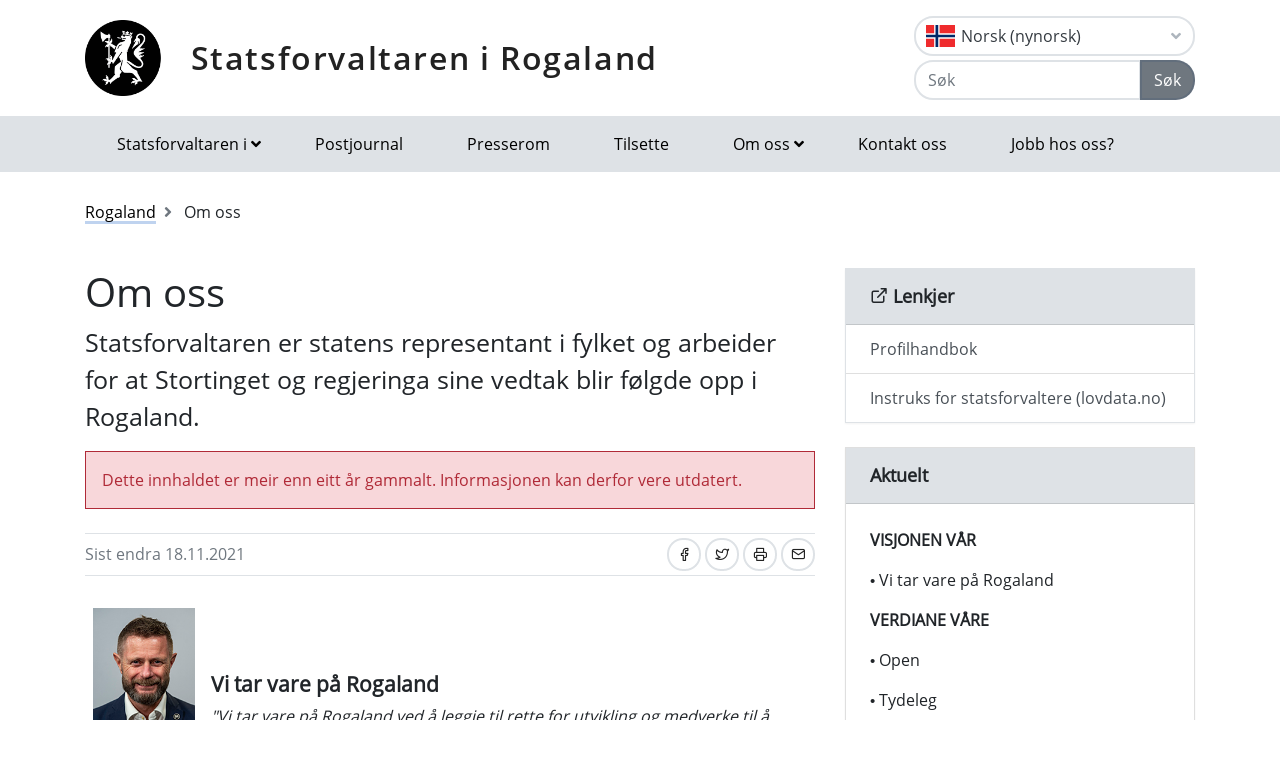

--- FILE ---
content_type: text/html; charset=utf-8
request_url: https://www.statsforvalteren.no/nn/Rogaland/Om-oss/
body_size: 8929
content:

<!DOCTYPE html>
<html class="no-js" lang="nn">
<head>
    <script>
        (function (m, a, z, e) {
            var s, t;
            try {
                t = m.sessionStorage.getItem('maze-us');
            } catch (err) { }
            if (!t) {
                t = new Date().getTime();
                try {
                    m.sessionStorage.setItem('maze-us', t);
                } catch (err) { }
            }
            s = a.createElement('script');
            s.src = z + '?apiKey=' + e;
            s.async = true;
            a.getElementsByTagName('head')[0].appendChild(s);
            m.mazeUniversalSnippetApiKey = e;
        })(window, document, 'https://snippet.maze.co/maze-universal-loader.js', '52ebff6f-1e77-4f82-8afc-35564823255c');
    </script>
    <meta charset="utf-8">
    <meta http-equiv="X-UA-Compatible" content="IE=edge">
    <meta name="viewport" content="initial-scale=1, shrink-to-fit=no, width=device-width">
    <meta name="title" content="Om oss">
    <meta name="description" content="">
    <meta name="rating" content="General">
    <meta name="google-site-verification" content="dgWlVd2WjTao8guTRmFElF2APf5CIECefEnOxN5beO4">
    <meta property="og:title" content="Om oss"/>
<meta property="og:type" content="article"/>
<meta property="og:image" content="https://www.statsforvalteren.no/gfx/Statsforvalteren/logo.png"/>
<meta property="og:description" content="Statsforvaltaren er statens representant i fylket og arbeider for at Stortinget og regjeringa sine vedtak blir følgde opp i Rogaland."/>
<meta property="og:url" content="https://www.statsforvalteren.no/nn/Rogaland/Om-oss/"/>
<meta property="og:site_name" content="Statsforvaltaren i Rogaland"/>
<meta property="og:locale" content="nn_NO"/>
<meta name="twitter:title" content="Om oss"/>
<meta name="twitter:card" content="summary"/>
<meta name="twitter:image" content="https://www.statsforvalteren.no/gfx/Statsforvalteren/logo.png"/>
<meta name="twitter:description" content="Statsforvaltaren er statens representant i fylket og arbeider for at Stortinget og regjeringa sine vedtak blir følgde opp i Rogaland."/>
<meta name="twitter:url" content="https://www.statsforvalteren.no/nn/Rogaland/Om-oss/"/>
    <link rel="alternate" type="application/rss+xml" href="https://www.statsforvalteren.no/nn/Rogaland/Nyhende/rss" title="RSS for Statsforvaltaren i Rogaland" />
    <title>Om oss | Statsforvaltaren i Rogaland</title>
        <link rel="icon" type="image/x-icon" href="/gfx/Statsforvalteren/favicon.ico">
        <link rel="canonical" href="https://www.statsforvalteren.no/rogaland/om-oss/" />
    <link type="text/css" rel="stylesheet" href="/css/Statsforvalteren/font-awesome-all.css?v=SxdNJBzRWCCg_ALGN9X5C5hpf6f235KNn12yJRRYj0k" />
    <link type="text/css" rel="stylesheet" href="/css/Statsforvalteren/application.css?v=rsG6zJcM0ZfJ1ddSBkTUwjvs2gIqYaELgPuZbn2WCxs" />
    <link type="text/css" rel="stylesheet" href="/css/Statsforvalteren/application-adaptions.css?v=5GvOkt1jpfSnVs16m8bQAJ2TV-wSCAYcYC9pRUHcljQ" />
    <link type="text/css" rel="stylesheet" href="/css/Statsforvalteren/vex.css?v=Iav9fX7fCM-PtiTgW-Xo-_K4YtoqVFlZw8graiTgQ-Q" />
    <link type="text/css" rel="stylesheet" href="/css/Statsforvalteren/vex-theme-default.css?v=9xPusawjFCdLwfXUtjIFCsyc-xz50HkoH9H0MvPhIEE" />
    <link type="text/css" rel="stylesheet" href="/css/Statsforvalteren/epiforms.css?v=lf2iyZbHCENoJng0pOyxTsa9s1dSE_JwQJq1XiEpSgc" />
    <script>
!function(T,l,y){var S=T.location,k="script",D="instrumentationKey",C="ingestionendpoint",I="disableExceptionTracking",E="ai.device.",b="toLowerCase",w="crossOrigin",N="POST",e="appInsightsSDK",t=y.name||"appInsights";(y.name||T[e])&&(T[e]=t);var n=T[t]||function(d){var g=!1,f=!1,m={initialize:!0,queue:[],sv:"5",version:2,config:d};function v(e,t){var n={},a="Browser";return n[E+"id"]=a[b](),n[E+"type"]=a,n["ai.operation.name"]=S&&S.pathname||"_unknown_",n["ai.internal.sdkVersion"]="javascript:snippet_"+(m.sv||m.version),{time:function(){var e=new Date;function t(e){var t=""+e;return 1===t.length&&(t="0"+t),t}return e.getUTCFullYear()+"-"+t(1+e.getUTCMonth())+"-"+t(e.getUTCDate())+"T"+t(e.getUTCHours())+":"+t(e.getUTCMinutes())+":"+t(e.getUTCSeconds())+"."+((e.getUTCMilliseconds()/1e3).toFixed(3)+"").slice(2,5)+"Z"}(),iKey:e,name:"Microsoft.ApplicationInsights."+e.replace(/-/g,"")+"."+t,sampleRate:100,tags:n,data:{baseData:{ver:2}}}}var h=d.url||y.src;if(h){function a(e){var t,n,a,i,r,o,s,c,u,p,l;g=!0,m.queue=[],f||(f=!0,t=h,s=function(){var e={},t=d.connectionString;if(t)for(var n=t.split(";"),a=0;a<n.length;a++){var i=n[a].split("=");2===i.length&&(e[i[0][b]()]=i[1])}if(!e[C]){var r=e.endpointsuffix,o=r?e.location:null;e[C]="https://"+(o?o+".":"")+"dc."+(r||"services.visualstudio.com")}return e}(),c=s[D]||d[D]||"",u=s[C],p=u?u+"/v2/track":d.endpointUrl,(l=[]).push((n="SDK LOAD Failure: Failed to load Application Insights SDK script (See stack for details)",a=t,i=p,(o=(r=v(c,"Exception")).data).baseType="ExceptionData",o.baseData.exceptions=[{typeName:"SDKLoadFailed",message:n.replace(/\./g,"-"),hasFullStack:!1,stack:n+"\nSnippet failed to load ["+a+"] -- Telemetry is disabled\nHelp Link: https://go.microsoft.com/fwlink/?linkid=2128109\nHost: "+(S&&S.pathname||"_unknown_")+"\nEndpoint: "+i,parsedStack:[]}],r)),l.push(function(e,t,n,a){var i=v(c,"Message"),r=i.data;r.baseType="MessageData";var o=r.baseData;return o.message='AI (Internal): 99 message:"'+("SDK LOAD Failure: Failed to load Application Insights SDK script (See stack for details) ("+n+")").replace(/\"/g,"")+'"',o.properties={endpoint:a},i}(0,0,t,p)),function(e,t){if(JSON){var n=T.fetch;if(n&&!y.useXhr)n(t,{method:N,body:JSON.stringify(e),mode:"cors"});else if(XMLHttpRequest){var a=new XMLHttpRequest;a.open(N,t),a.setRequestHeader("Content-type","application/json"),a.send(JSON.stringify(e))}}}(l,p))}function i(e,t){f||setTimeout(function(){!t&&m.core||a()},500)}var e=function(){var n=l.createElement(k);n.src=h;var e=y[w];return!e&&""!==e||"undefined"==n[w]||(n[w]=e),n.onload=i,n.onerror=a,n.onreadystatechange=function(e,t){"loaded"!==n.readyState&&"complete"!==n.readyState||i(0,t)},n}();y.ld<0?l.getElementsByTagName("head")[0].appendChild(e):setTimeout(function(){l.getElementsByTagName(k)[0].parentNode.appendChild(e)},y.ld||0)}try{m.cookie=l.cookie}catch(p){}function t(e){for(;e.length;)!function(t){m[t]=function(){var e=arguments;g||m.queue.push(function(){m[t].apply(m,e)})}}(e.pop())}var n="track",r="TrackPage",o="TrackEvent";t([n+"Event",n+"PageView",n+"Exception",n+"Trace",n+"DependencyData",n+"Metric",n+"PageViewPerformance","start"+r,"stop"+r,"start"+o,"stop"+o,"addTelemetryInitializer","setAuthenticatedUserContext","clearAuthenticatedUserContext","flush"]),m.SeverityLevel={Verbose:0,Information:1,Warning:2,Error:3,Critical:4};var s=(d.extensionConfig||{}).ApplicationInsightsAnalytics||{};if(!0!==d[I]&&!0!==s[I]){var c="onerror";t(["_"+c]);var u=T[c];T[c]=function(e,t,n,a,i){var r=u&&u(e,t,n,a,i);return!0!==r&&m["_"+c]({message:e,url:t,lineNumber:n,columnNumber:a,error:i}),r},d.autoExceptionInstrumented=!0}return m}(y.cfg);function a(){y.onInit&&y.onInit(n)}(T[t]=n).queue&&0===n.queue.length?(n.queue.push(a),n.trackPageView({})):a()}(window,document,{src: "https://js.monitor.azure.com/scripts/b/ai.2.gbl.min.js", crossOrigin: "anonymous", cfg: {instrumentationKey: 'effe446a-4ae7-4359-9cb0-06924e404566', disableCookiesUsage: false }});
</script>

    <!-- Hotjar Tracking Code for https://www.statsforvalteren.no -->
    <script>
        (function (h, o, t, j, a, r) {
            h.hj = h.hj || function () { (h.hj.q = h.hj.q || []).push(arguments) };
            h._hjSettings = { hjid: 5086851, hjsv: 6 };
            a = o.getElementsByTagName('head')[0];
            r = o.createElement('script'); r.async = 1;
            r.src = t + h._hjSettings.hjid + j + h._hjSettings.hjsv;
            a.appendChild(r);
        })(window, document, 'https://static.hotjar.com/c/hotjar-', '.js?sv=');
    </script>
</head>
<body data-spy="scroll" data-target="#list-nav">
    
    
            
<header class="py-3 d-print-none">
    <div class="container">
        <div class="header-container d-flex flex-wrap flex-md-nowrap justify-content-between align-items-center">
            <div class="header-logo-container">
                <a href="/nn/Rogaland/" class="logo">Statsforvaltaren i Rogaland</a>
            </div>
            <div class="ml-auto">
                    <div class="dropdown">
                        <button class="btn btn-outline-light text-dark text-left w-100 flag flag-no" type="button" data-toggle="dropdown" aria-haspopup="true" aria-expanded="false">
                            <div class="header-container d-flex justify-content-between align-items-center">
                                Norsk (nynorsk) <i class="fa fa-angle-down pl-1"></i>
                            </div>
                        </button>
                        <div class="dropdown-menu dropdown-menu-right">
                                <a class="dropdown-item flag flag-gb" href="/en/Rogaland/About-us/" onclick="setLangCookie('en')">English</a>
                                <a class="dropdown-item flag flag-no" href="/nb/Rogaland/Om-oss/" onclick="setLangCookie('nb')">Norsk (bokm&#xE5;l)</a>
                                <a class="dropdown-item flag flag-sa" href="/se/Rogaland/" onclick="setLangCookie('se')">Davvis&#xE1;megiella</a>
                                <a class="dropdown-item flag flag-sa" href="/sma/Rogalaanten/" onclick="setLangCookie('sma')">&#xC5;arjelsaemiengiele</a>
                        </div>
                    </div>
<form action="/nn/Rogaland/Sok-tema/" class="input-group" method="get" role="search">                        <div class="input-group mt-1">
                            <input type="text" name="q" class="form-control header-search-input" placeholder="Søk" aria-label="Søk">
                            <div class="input-group-append">
                                <button class="btn btn-secondary" type="submit">Søk</button>
                            </div>
                        </div>
</form>            </div>
        </div>
    </div>
</header>
        
<nav class="navbar navbar-expand-lg navbar-light bg-light d-print-none">
    <div class="container">
        <button class="navbar-toggler float-right" type="button" data-toggle="collapse" data-target="#navbarSupportedContent" aria-controls="navbarSupportedContent" aria-expanded="false" aria-label="Opne navigasjon">
            <span class="navbar-toggler-icon"></span>
        </button>
        <div class="collapse navbar-collapse" id="navbarSupportedContent">
            <ul class="navbar-nav mr-auto">
                    <li class="nav-item dropdown mega-dropdown">
                        <a class="nav-link dropdown-toggle" href="javascript:void(0);" id="navbarDropdown-1" role="button" data-toggle="dropdown" aria-haspopup="true" aria-expanded="false">Statsforvaltaren i</a>
                        <div class="dropdown-menu mega-menu row" aria-labelledby="navbarDropdown-1">
                            <div class="container">
                                <div class="row py-3">
                                        <div class="d-flex mb-2 col-lg-4"><a class="link align-self-start py-1" href="/portal/" ><i class="fe fe-chevron-right"></i>Statsforvaltaren.no</a></div>
                                        <div class="d-flex mb-2 col-lg-4"><a class="link align-self-start py-1" href="/agder/" ><i class="fe fe-chevron-right"></i>Agder</a></div>
                                        <div class="d-flex mb-2 col-lg-4"><a class="link align-self-start py-1" href="/innlandet/" ><i class="fe fe-chevron-right"></i>Innlandet</a></div>
                                        <div class="d-flex mb-2 col-lg-4"><a class="link align-self-start py-1" href="/More-og-Romsdal/" ><i class="fe fe-chevron-right"></i>M&#xF8;re og Romsdal</a></div>
                                        <div class="d-flex mb-2 col-lg-4"><a class="link align-self-start py-1" href="/Nordland/" ><i class="fe fe-chevron-right"></i>Nordland</a></div>
                                        <div class="d-flex mb-2 col-lg-4"><a class="link align-self-start py-1" href="/Rogaland/" ><i class="fe fe-chevron-right"></i>Rogaland</a></div>
                                        <div class="d-flex mb-2 col-lg-4"><a class="link align-self-start py-1" href="/troms-finnmark/" ><i class="fe fe-chevron-right"></i>Troms og Finnmark</a></div>
                                        <div class="d-flex mb-2 col-lg-4"><a class="link align-self-start py-1" href="/Trondelag/" ><i class="fe fe-chevron-right"></i>Tr&#xF8;ndelag</a></div>
                                        <div class="d-flex mb-2 col-lg-4"><a class="link align-self-start py-1" href="/vestfold-og-telemark/" ><i class="fe fe-chevron-right"></i>Vestfold og Telemark</a></div>
                                        <div class="d-flex mb-2 col-lg-4"><a class="link align-self-start py-1" href="/vestland/" ><i class="fe fe-chevron-right"></i>Vestland</a></div>
                                        <div class="d-flex mb-2 col-lg-4"><a class="link align-self-start py-1" href="/ostfold-buskerud-oslo-og-akershus/" ><i class="fe fe-chevron-right"></i>&#xD8;stfold, Buskerud, Oslo og Akershus</a></div>
                                </div>
                            </div>
                        </div>
                    </li>
                            <li class="nav-item"><a class="nav-link" href="/nn/Rogaland/Om-oss/Postjournal/" >Postjournal</a></li>
                            <li class="nav-item"><a class="nav-link" href="/nn/Rogaland/Om-oss/Presserom/" >Presserom</a></li>
                            <li class="nav-item"><a class="nav-link" href="/nn/Rogaland/Om-oss/Tilsette/" >Tilsette</a></li>
                            <li class="nav-item dropdown mega-dropdown">
                                <a class="nav-link dropdown-toggle" href="javascript:void(0);" id="navbarDropdown-2" role="button" data-toggle="dropdown" aria-haspopup="true" aria-expanded="false">Om oss</a>
                                <div class="dropdown-menu mega-menu row" aria-labelledby="navbarDropdown-2">
                                    <div class="container">
                                        <div class="row py-3">
                                                <div class="d-flex mb-2 col-4"><a class="link align-self-start py-1" href="/nn/Rogaland/Om-oss/" ><i class="fe fe-chevron-right"></i>Om oss</a></div>
                                                <div class="d-flex mb-2 col-4"><a class="link align-self-start py-1" href="/nn/Rogaland/Om-oss/Kontakt-oss/" ><i class="fe fe-chevron-right"></i>Kontakt oss</a></div>
                                                <div class="d-flex mb-2 col-4"><a class="link align-self-start py-1" href="/nn/Rogaland/Om-oss/Oppgaver-og-ansvar/" ><i class="fe fe-chevron-right"></i>Oppg&#xE5;ver og ansvar</a></div>
                                                <div class="d-flex mb-2 col-4"><a class="link align-self-start py-1" href="/nn/Rogaland/Om-oss/Historikk/" ><i class="fe fe-chevron-right"></i>Historikk</a></div>
                                                <div class="d-flex mb-2 col-4"><a class="link align-self-start py-1" href="/nn/Rogaland/Om-oss/Tilsette/" ><i class="fe fe-chevron-right"></i>Tilsette</a></div>
                                                <div class="d-flex mb-2 col-4"><a class="link align-self-start py-1" href="/nn/Rogaland/Om-oss/Organisasjonskart/" ><i class="fe fe-chevron-right"></i>Organisasjonskart</a></div>
                                                <div class="d-flex mb-2 col-4"><a class="link align-self-start py-1" href="/nn/Rogaland/Om-oss/Avdelingar/" ><i class="fe fe-chevron-right"></i>Avdelingar</a></div>
                                                <div class="d-flex mb-2 col-4"><a class="link align-self-start py-1" href="/nn/Rogaland/Om-oss/Presserom/" ><i class="fe fe-chevron-right"></i>Presserom</a></div>
                                                <div class="d-flex mb-2 col-4"><a class="link align-self-start py-1" href="/nn/Rogaland/Om-oss/Postjournal/" ><i class="fe fe-chevron-right"></i>Postjournal</a></div>
                                                <div class="d-flex mb-2 col-4"><a class="link align-self-start py-1" href="/nn/Rogaland/Om-oss/Malform/" ><i class="fe fe-chevron-right"></i>Spr&#xE5;k i regionale statsetatar i Rogaland</a></div>
                                                <div class="d-flex mb-2 col-4"><a class="link align-self-start py-1" href="/nn/Rogaland/Om-oss/Fylkesmannen-og-fylkeskommunen/" ><i class="fe fe-chevron-right"></i>Statsforvaltaren og fylkeskommunen</a></div>
                                                <div class="d-flex mb-2 col-4"><a class="link align-self-start py-1" href="/nn/Rogaland/Om-oss/Personvernerklaring/" ><i class="fe fe-chevron-right"></i>Personvernerkl&#xE6;ring</a></div>
                                                <div class="d-flex mb-2 col-4"><a class="link align-self-start py-1" href="/nn/Rogaland/Om-oss/satsingsomrade/" ><i class="fe fe-chevron-right"></i>Strategisk satsingsomr&#xE5;de: Beredskap</a></div>
                                                <div class="d-flex mb-2 col-4"><a class="link align-self-start py-1" href="/nn/Rogaland/Om-oss/jobb-hos-oss/" ><i class="fe fe-chevron-right"></i>Jobb hos oss?</a></div>
                                        </div>
                                    </div>
                                </div>
                            </li>
                            <li class="nav-item"><a class="nav-link" href="/nn/Rogaland/Om-oss/Kontakt-oss/" >Kontakt oss</a></li>
                            <li class="nav-item"><a class="nav-link" href="/nn/Rogaland/Om-oss/jobb-hos-oss/" >Jobb hos oss?</a></li>
            </ul>
        </div>
    </div>
</nav>
    
        


    <div class="container mt-3">
        <nav class="breadcrumbs bootstrap hidden-sm-down">
            <ol class="breadcrumb" vocab="http://schema.org/" typeof="BreadcrumbList">
                    <li class="breadcrumb-item" property="itemListElement" typeof="ListItem">
                            <a class="link" property="item" typeof="WebPage" href="/nn/Rogaland/" >
                                <span property="name">Rogaland</span>
                                <meta property="position" content="2" />
                            </a>
                    </li>
                    <li class="breadcrumb-item breadcrumb-item-active" property="itemListElement" typeof="ListItem">
                            <span property="name">Om oss</span>
                            <meta property="position" content="3" />
                    </li>
            </ol>
        </nav>
    </div>


<main aria-label="Content">
    <div class="container">
        <div class="row">
            <div class="col-lg-8">
                <h1>
Om oss                </h1>
                
        



                
        



                    <div class="lead article">
                        
<p>Statsforvaltaren er statens representant i fylket og arbeider for at Stortinget og regjeringa sine vedtak blir f&oslash;lgde opp i Rogaland.</p>
                    </div>
                    <div class="mt-3">
                        <div class="article-small article-danger mb-4" style="background-color: #f8d7da; border-color: #f1aeb5; color: #b02a37; border: 1px solid;">
                            <p style="margin: 0;">Dette innhaldet er meir enn eitt år gammalt. Informasjonen kan derfor vere utdatert.</p>
                        </div>
                    </div>
                <div class="border-top border-bottom py-1 mb-4 d-flex">
                    <div class="mr-auto py-1"><span class="text-secondary">Sist endra 18.11.2021</span></div>
                    
<nav class="nav ml-auto d-print-none">
            <a href="https://www.facebook.com/sharer/sharer.php?u=https://www.statsforvalteren.no/nn/Rogaland/Om-oss/" class="btn btn-sm btn-outline-light mr-1" aria-label="Del på Facebook"><i class="fe fe-facebook"></i></a>
            <a href="https://twitter.com/share?text=Om oss&url=https://www.statsforvalteren.no/nn/Rogaland/Om-oss/" class="btn btn-sm btn-outline-light mr-1" aria-label="Del på Twitter"><i class="fe fe-twitter"></i></a>
        <a href="javascript:window.print();" class="btn btn-sm btn-outline-light mr-1" aria-label="Skriv ut"><i class="fe fe-printer"></i></a>
            <a href="mailto:?subject=Om oss&amp;body=https://www.statsforvalteren.no/nn/Rogaland/Om-oss/" class="btn btn-sm btn-outline-light" aria-label="Del på e-post"><i class="fe fe-mail"></i></a>
</nav>
                </div>
                        <div class="article">
                            
<table border="0">
<tbody>
<tr>
<td>

    
        

    <div class="mb-3 img-fluid">
        <figure class="figure">
            <img class="figure-img img-fluid" alt="" title="" src="/siteassets/fm-rogaland/bilder-fmro/ansatte/leiing/miniatyr/bent_hoie__presserom.jpg">
        </figure>
    </div>



<p><em>statsforvaltar Bent H&oslash;ie</em></p>
</td>
<td>
<h2><strong>Vi tar vare p&aring; Rogaland </strong></h2>
<p><em>"Vi tar vare p&aring; Rogaland ved &aring; leggje til rette for utvikling og medverke til &aring; samordne statleg verksemd i fylket. Statsforvaltaren arbeider til beste for alle som bur i fylket. Det gjer vi ved &aring; behandle sakene rett og raskt og ha ein open og im&oslash;tekommande haldning til alle som vender seg til oss."</em></p>
</td>
</tr>
<tr>
<td>&nbsp;</td>
<td>&nbsp;</td>
</tr>
</tbody>
</table>
<p>&nbsp;</p>
<p><iframe src="https://www.youtube.com/embed/uYukWXICUSk" width="730" height="410" frameborder="0" allowfullscreen="allowfullscreen"></iframe></p>
<p>Statsforvaltaren representerer dei fleste departementa og fleire direktorat, har sentrale tilsyns- og kontrolloppg&aring;ver retta b&aring;de mot kommunar og private og skal dessutan samordna statleg verksemd i fylket.</p>
<p>Statsforvaltaren har s&aring;leis eit mangfald av roller og funksjonar. Desse kan oppsummerast slik:</p>
<ul>
<li>Vera bindeledd og samordnar mellom stat, kommune og innbyggarar</li>
<li>Ut&oslash;va myndigheits-, rettstryggleiks- og kontrollfunksjonar</li>
<li>Medverka i fornyings- og utviklingsarbeid</li>
</ul>
<p><a title="Oversikt over fylkesmenn" href="/nb/portal/Om-oss/statsforvalterne/">Klikk her for&nbsp;informasjon om dei andre statsforvaltarane.&nbsp;</a></p>
                        </div>
                

                
<div class="row"><div class="col-sm-12 blockArea">
        
        <div class="card">
            <div class="card-header">
                <h2 class="card-title">Statsforvaltar Bent H&#xF8;ie</h2>
            </div>
            <div class="card-body">
                
<p>Bent H&oslash;ie (f. 1971) er statsforvaltar i Rogaland. H&oslash;ie blei i statsr&aring;d 26. oktober</p>
<p>2018 utnemnt til fylkesmann, n&aring; statsforvaltar, i Rogaland. H&oslash;ie tiltredde 1. november 2021.</p>

    
        

    <div class="mb-3 img-fluid">
        <figure class="figure">
            <img class="figure-img img-fluid" alt="" title="" src="/siteassets/fm-rogaland/bilder-fmro/ansatte/leiing/miniatyr/bent_hoie__presserom.jpg">
        </figure>
    </div>



<div class="article-text article-text--snl">
<p>Bent H&oslash;ie var helseminister fr&aring; 2013 til 2021 i Solberg-regjeringa. Han var stortingsrepresentant for&nbsp;Rogaland&nbsp;i perioden 2000&ndash;2021 og var mellom 2010 og 2020 andre nestleiar i H&oslash;gre.</p>
<p>H&oslash;ie har s&aelig;rleg markert seg som helse- og sosialpolitikar. F&oslash;r han blei statsr&aring;d i regjeringa, var han leiar for helse- og omsorgskomiteen p&aring;&nbsp;Stortinget mellom 2009 og 2013.</p>
</div>
<div class="article-text article-text--snl">
<h2>Starta i lokalpolitikken i heimfylket</h2>
<p>H&oslash;ie starta si politiske karriere i heimfylket Rogaland. Han var innvalt i&nbsp;fylkestinget&nbsp;fr&aring; 1991 til 2003. Han leia Rogaland Unge H&oslash;yre fr&aring; 1990 til 1992.&nbsp;Han var kommunestyremedlem i heimkommunen Randaberg&nbsp;i 1991&ndash;1995 og seinare bystyremedlem i Stavanger i 1999&ndash;2003.</p>
<h2>Bierverv som er godkjende av departementet</h2>
<ul>
<li>Leiar offentleg utval som greier ut berekrafta i det norske matsystemet. P&aring;g&aring;r til november 2026.</li>
<li>Leiar styret i Stiftelsen Beitost&oslash;len Helsesportssenter.</li>
<li>Sit i fagleg referansegruppe for aldring og helse, Helse S&oslash;r-&Oslash;st.</li>
</ul>
<h2>Bi-erverv som er avslutta</h2>
<ul>
<li>Medlem av ekspertgruppe som greidde ut tilr&aring;dingar om Noregs satsing p&aring; global helse (Stoltenbergutvalet).</li>
</ul>
</div>
            </div>
        </div>

</div></div>
                

                

                    <hr class="news-divider" />
                    <section class="news content-pad">
                        

        <a href="/nn/Rogaland/Om-oss/kommunar-i-rogaland/"  class="article-small bg-icon mh-100">
            <h3 class="title-3">Kommunar i Rogaland</h3>
            
        </a>
            <hr />
        <a href="/nn/Rogaland/Om-oss/miljofyrtarn/"  class="article-small bg-icon mh-100">
            <h3 class="title-3">Milj&#xF8;fyrt&#xE5;rn</h3>
            <p>Statsforvaltaren i Rogaland er eit milj&oslash;fyrt&aring;rn<em>. Milj&oslash;fyrt&aring;rn </em>er Norges mest brukte sertifikat for verksemder som vil dokumentera milj&oslash;innsatsen sin og visa samfunnsansvar.&nbsp;</p>
        </a>
            <hr />

                    </section>
            </div>
            <div class="col-lg-4 d-print-none">
                
        



                
        

        <div class="card bg-light border-light">
            <div class="card-header title-3 title-bold">
                <h2 class="card-title"><i class="fe fe-external-link"></i> Lenkjer</h2>
            </div>
            <div class="list-group list-group-flush">
                        <a href="https://bak.statsforvalteren.no/" class="list-group-item list-group-item-action" >Profilhandbok</a>
                        <a href="https://lovdata.no/forskrift/1981-08-07-3642" class="list-group-item list-group-item-action" >Instruks for statsforvaltere (lovdata.no)</a>
            </div>
        </div>


                
<div><div>
        
        <div class="card">
            <div class="card-header">
                <h2 class="card-title">Aktuelt</h2>
            </div>
            <div class="card-body">
                
<p><strong>VISJONEN VÅR</strong></p>
<p><span style="line-height: 107%; font-family: 'Calibri',sans-serif; font-size: 11pt; mso-fareast-font-family: Calibri; mso-bidi-font-family: 'Times New Roman'; mso-ascii-theme-font: minor-latin; mso-fareast-theme-font: minor-latin; mso-hansi-theme-font: minor-latin; mso-bidi-theme-font: minor-bidi; mso-fareast-language: EN-US; mso-ansi-language: NO-BOK; mso-bidi-language: AR-SA;">•</span> Vi tar vare på Rogaland</p>
<p><strong>VERDIANE VÅRE</strong></p>
<p><span style="line-height: 107%; font-family: 'Calibri',sans-serif; font-size: 11pt; mso-fareast-font-family: Calibri; mso-bidi-font-family: 'Times New Roman'; mso-ascii-theme-font: minor-latin; mso-fareast-theme-font: minor-latin; mso-hansi-theme-font: minor-latin; mso-bidi-theme-font: minor-bidi; mso-fareast-language: EN-US; mso-ansi-language: NO-BOK; mso-bidi-language: AR-SA;">• </span>Open</p>
<p><span style="line-height: 107%; font-family: 'Calibri',sans-serif; font-size: 11pt; mso-fareast-font-family: Calibri; mso-bidi-font-family: 'Times New Roman'; mso-ascii-theme-font: minor-latin; mso-fareast-theme-font: minor-latin; mso-hansi-theme-font: minor-latin; mso-bidi-theme-font: minor-bidi; mso-fareast-language: EN-US; mso-ansi-language: NO-BOK; mso-bidi-language: AR-SA;">•</span> Tydeleg</p>
<p><span style="line-height: 107%; font-family: 'Calibri',sans-serif; font-size: 11pt; mso-fareast-font-family: Calibri; mso-bidi-font-family: 'Times New Roman'; mso-ascii-theme-font: minor-latin; mso-fareast-theme-font: minor-latin; mso-hansi-theme-font: minor-latin; mso-bidi-theme-font: minor-bidi; mso-fareast-language: EN-US; mso-ansi-language: NO-BOK; mso-bidi-language: AR-SA;">•</span> Truverdig</p>
            </div>
        </div>

</div><div>
        

        

        <div class="card bg-light border-light">
            <div class="card-header title-3 title-bold">
                <h2 class="card-title"><i class="fe fe-external-link"></i> Lenkjer</h2>
            </div>
            <div class="list-group list-group-flush">
                        <a href="https://styringsportalen.fylkesmannen.no" class="list-group-item list-group-item-action" title="Årsrapport til Kommunal- og moderniseringsdepartementet">&#xC5;rsrapport</a>
            </div>
        </div>


</div></div>
                

            </div>
        </div>
    </div>
</main>

        
<footer class="footer content d-print-none">
    <div class="container">
        <div class="row">
            <div class="col-lg-4">
                <p class="h3 title-2"><a href="/nn/Rogaland/">Statsforvaltaren i Rogaland</a></p>
            </div>
            <div class="col-lg-4">
                
<p><a href="http://www.statsforvaltaren.no/ro">www.statsforvaltaren.no/ro</a>&nbsp;</p>
<p><a href="mailto:sfropost@statsforvalteren.no">sfropost@statsforvalteren.no</a></p>
<p>Tlf: 51 56 87 00</p>
<p>Bes&oslash;k: Lag&aring;rdsveien 44, 4010 Stavanger.</p>
<p>Post: Postboks 59, 4001 Stavanger</p>
<p>Opningstid: 08.00&ndash;15.20</p>
<p><a title="eFaktura" href="/siteassets/fm-rogaland/dokument-fmro/adma/informasjon-til-leverandorer---ehf--.pdf" target="_blank" rel="noopener">Fakturamottak</a> Org.nr. 974763230</p>
<p>Statsforvaltar og ansv. redakt&oslash;r: Bent H&oslash;ie</p>
<p><a href="/nn/Rogaland/Om-oss/Personvernerklaring/" target="_blank" rel="noopener">Personvernerkl&aelig;ring</a></p>
<p><a title="Tilgjengelegheitserkl&aelig;ring" href="https://uustatus.no/nn/erklaringer/publisert/3a56ed24-d78c-4096-adf6-aed352620e1d">Tilgjengelegheitserkl&aelig;ring (uustatus.no)</a></p>
<p><a title="Profilh&aring;ndbok" href="https://bak.statsforvalteren.no/">Logoar og grafisk profil</a></p>
<p><a title="Lenke  til Milj&oslash;fyrt&aring;rn" href="/nn/Rogaland/Om-oss/miljofyrtarn/"><img src="/contentassets/12a180357e6440a19a8fd6fee9f9b80a/miljfyrtarn-ensfarget-hvit.png" alt="Logo for Milj&oslash;fyrt&aring;rn" width="134" height="114" /></a></p>
            </div>
            <div class="col-lg-4">
                    <select class="custom-select" onChange="window.location.href = this.value" aria-label="Statsforvaltaren i">
                            <option value="/portal/">Statsforvaltaren.no</option>
                            <option value="/agder/">Agder</option>
                            <option value="/innlandet/">Innlandet</option>
                            <option value="/More-og-Romsdal/">M&#xF8;re og Romsdal</option>
                            <option value="/Nordland/">Nordland</option>
                            <option value="/Rogaland/" selected="selected">Rogaland</option>
                            <option value="/troms-finnmark/">Troms og Finnmark</option>
                            <option value="/Trondelag/">Tr&#xF8;ndelag</option>
                            <option value="/vestfold-og-telemark/">Vestfold og Telemark</option>
                            <option value="/vestland/">Vestland</option>
                            <option value="/ostfold-buskerud-oslo-og-akershus/">&#xD8;stfold, Buskerud, Oslo og Akershus</option>
                    </select>
            </div>
        </div>
    </div>
</footer>
    <script src="/js/Statsforvalteren/application.js?v=bNFuOyYU6CVV7wUvqgdrn8qjnRTi9Sf3JkOJpNJdfnw"></script>
    <script src="/js/Statsforvalteren/projectApp.js?v=-ZvzzfX3sfKwcbxZKYZWxD0TTxRkK3mNPhQj9eoJ1sA"></script>
    <script src="/js/Statsforvalteren/vex.combined.js?v=PIsmkFxS_t51oDRQYE1DTBYE0ycV-vjkCYZEGatb830"></script>
    <script src="/js/JwPlayer/jwplayer.imageshop.js" async="async"></script>
    <script defer="defer" src="/Util/Find/epi-util/find.js"></script>
<script>
document.addEventListener('DOMContentLoaded',function(){if(typeof FindApi === 'function'){var api = new FindApi();api.setApplicationUrl('/');api.setServiceApiBaseUrl('/find_v2/');api.processEventFromCurrentUri();api.bindWindowEvents();api.bindAClickEvent();api.sendBufferedEvents();}})
</script>

    <script async src="https://siteimproveanalytics.com/js/siteanalyze_6082938.js"></script>
</body>
</html>